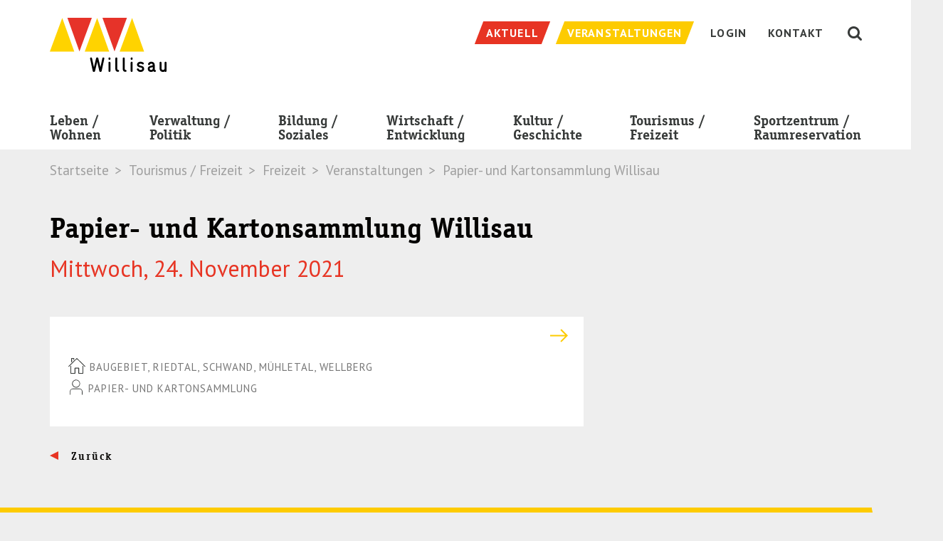

--- FILE ---
content_type: text/html; charset=utf-8
request_url: https://willisau.ch/tourismus-freizeit/freizeit/veranstaltungen/detail/event-detail/papier-und-kartonsammlung-willisau-23/
body_size: 8940
content:
<!DOCTYPE html> <!--[if lt IE 7 ]> <html class="no-js ie6" lang="de"> <![endif]--><!--[if IE 7 ]>    <html class="no-js ie7" lang="de"> <![endif]--><!--[if IE 8 ]>    <html class="no-js ie8" lang="de"> <![endif]--><!--[if gt IE 8]><!--><html class="no-js" lang="de"> <!--<![endif]--><head> <meta charset="utf-8"> <!--
	TYPO3 by Agentur Frontal AG <https://frontal.ch/>

	This website is powered by TYPO3 - inspiring people to share!
	TYPO3 is a free open source Content Management Framework initially created by Kasper Skaarhoj and licensed under GNU/GPL.
	TYPO3 is copyright 1998-2019 of Kasper Skaarhoj. Extensions are copyright of their respective owners.
	Information and contribution at https://typo3.org/
--><link rel="shortcut icon" href="/favicon.ico" type="image/x-icon"> <meta property="og:title" content="Papier- und Kartonsammlung Willisau" /> <meta property="og:url" content="https://willisau.ch/tourismus-freizeit/freizeit/veranstaltungen/detail/event-detail/papier-und-kartonsammlung-willisau-23/" /> <meta http-equiv="X-UA-Compatible" content="IE=edge"> <link rel="stylesheet" type="text/css" media="all" href="/typo3temp/scriptmerger/uncompressed/head-97d460b8e6caac6009000addd05e1cff.merged.css" /> <link rel="stylesheet" type="text/css" media="screen" href="/typo3temp/scriptmerger/uncompressed/head-0ee29239b26ae5455568dcbb63994803.merged.css" /> <link rel="stylesheet" type="text/css" href="https://fonts.googleapis.com/css?family=PT+Sans:400,400i,700,700i|PT+Serif:400,400i,700,700i" media="all"> <link rel="apple-touch-icon" href="/apple-touch-icon.png" /><meta name="viewport" content="width=device-width, initial-scale=1.0, minimum-scale=1.0"> <!--[if lt IE 9]>
        <script src="/typo3conf/ext/fag_base/Website/Libraries/html5shiv/dist/html5shiv.min.js"></script>
        <script src="/typo3conf/ext/fag_base/Website/Libraries/respondJs/dest/respond.min.js"></script>
      <![endif]--><!--[if IE 9]>
        <link href="/typo3conf/ext/fag_base/Website/Libraries/css3-animate-it/css/animations-ie-fix.css" rel="stylesheet">
      <![endif]--><title>Detail | Stadt Willisau</title><meta name="description" content=""><link rel="canonical" href="https://willisau.ch/tourismus-freizeit/freizeit/veranstaltungen/detail/event-detail/papier-und-kartonsammlung-willisau-23/" /><meta property="og:type" content="website" /><meta property="og:title" content="Detail" /><meta property="og:url" content="https://willisau.ch/tourismus-freizeit/freizeit/veranstaltungen/detail/event-detail/papier-und-kartonsammlung-willisau-23/" /><meta property="og:site_name" content="" /><meta name="twitter:card" content="summary" /> <script type="text/javascript">
    var websiteIsoLanguage = "de";
  </script><script>(function(w,d,s,l,i){w[l]=w[l]||[];w[l].push({'gtm.start':
      new Date().getTime(),event:'gtm.js'});var f=d.getElementsByTagName(s)[0],
      j=d.createElement(s),dl=l!='dataLayer'?'&l='+l:'';j.async=true;j.src=
      '//www.googletagmanager.com/gtm.js?id='+i+dl;f.parentNode.insertBefore(j,f);
      })(window,document,'script','dataLayer','GTM-T8B8BJD');
      </script><script  type="text/javascript" src="/typo3temp/scriptmerger/uncompressed/head-a6a52adb253ea3b4ea9f9ce1175b80cd.merged.js"></script></head> <body id="layoutfile__1Column" class="page422"> <noscript><iframe src="//www.googletagmanager.com/ns.html?id=GTM-T8B8BJD" height="0" width="0" style="display:none;visibility:hidden"></iframe></noscript> <a href="#nav" class="sr-only">Skip to navigation (Press Enter)</a> <a href="#main" class="sr-only">Skip to main content (Press Enter)</a> <!--[if lt IE 11]><p class="browsehappy"><a href="http://browsehappy.com/">Sie benutzen einen veralteten Browser. Bitte aktualisieren sie den Browser um eine bessere Benutzbarkeit und Sicherheit zu erreichen.</a></p><![endif]--><div id="main-wrap"> <header class="hidden-print"> <div class="search collapse bg-primary" id="collapseSearch"> <div class="tx_solr solr-searchfield-desktop-container"> <html xmlns="http://www.w3.org/1999/xhtml" lang="en" xmlns:f="http://typo3.org/ns/TYPO3/Fluid/ViewHelpers" xmlns:s="http://typo3.org/ns/ApacheSolrForTypo3/Solr/ViewHelpers"> <div class="searchWrap"> <div class="container-fluid navbar-wrapper"> <div class="text-right"> <button class="closeButton btn btn-link" type="button" data-toggle="collapse" data-target="#collapseSearch" aria-expanded="false" aria-controls="collapseSearch" aria-label="Schliessen"> <img src="/typo3conf/ext/fag_base/Resources/Public/Images/cross.svg" alt="Schliessen"> </button> </div> </div> <div class="container"> <div class="tx-solr-search-form"> <form method="get" class="tx-solr-search-form-pi-results searchform" id="tx-solr-search-form-pi-results-meta" action="/suche/" data-suggest="/suche/?type=7384" data-suggest-header="Top Treffer" accept-charset="utf-8"> <input type="hidden" name="L" value="0"/> <input type="hidden" name="id" value="17"/> <div class="form-group"> <div class="input-group input-group-lg"> <span class="input-group-btn"> <button class="btn btn-link" type="submit" title="Suchen"> <i class="fa fa-fw fa-search" aria-hidden="true"></i> </button> </span> <input type="text" class="form-control tx-solr-q js-solr-q search-input tx-solr-suggest tx-solr-suggest-focus form-control" name="tx_solr[q]" value="" placeholder="Suche" autocomplete="off"/> <p class="search-hint">Eingabe drücken</p> </div> </div> </form> </div> </div> </div> </div> </div> <nav class="navbar navbar-default"> <div class="top"> <div class="container"> <div class="navbar-header"> <a href="/" title="Startseite" class="navbar-brand"><img src="/base/Website/Images/Layout/logo.svg" alt="Stadt Willisau" onerror="this.onerror=null; this.src='base/Website/Images/Layout/logo.png'" /></a> <button class="hamburger hamburger--spin pull-right visible-xs visible-sm visible-md navbar-toggle collapsed nav-type-3" type="button" title="Menu" data-toggle="collapse" data-target="#mainnav" aria-expanded="false"> <span class="hamburger-box"> <span class="hamburger-inner"></span> </span> </button> <button id="searchButton" class="visible-xs visible-sm visible-md pull-right collapsed" type="button" data-toggle="collapse" data-target="#collapseSearch" aria-expanded="false" aria-controls="collapseSearch"> <i class="fa fa-lg fa-fw fa-search" aria-hidden="true"></i> </button> </div> <ul class="service-nav nav navbar-nav navbar-right hidden-xs hidden-sm hidden-md"> <li class="weather"> <span><svg width="24px" height="24px" viewBox="0 0 24 24" version="1.1" xmlns="http://www.w3.org/2000/svg" xmlns:xlink="http://www.w3.org/1999/xlink"> <defs> <polygon id="path-1" points="0 0.0003 23.9999 0.0003 23.9999 24 0 24"></polygon> </defs> <g stroke="none" stroke-width="1" fill="none" fill-rule="evenodd"> <g transform="translate(-1022.000000, -9.000000)"> <g transform="translate(1022.000000, 9.000000)"> <mask id="mask-2" fill="white"> <use xlink:href="#path-1"></use> </mask> <path d="M18.8379,21.4103 L17.4279,20.0003 L14.8379,22.5903 L16.2479,24.0003 L18.8379,21.4103 Z M13.9629,21.4103 L12.5529,20.0003 L9.9629,22.5903 L11.3729,24.0003 L13.9629,21.4103 Z M6.4199,24.0003 L5.0099,22.5903 L7.5999,20.0003 L9.0099,21.4103 L6.4199,24.0003 Z M21.9999,14.7223 C21.9999,12.6463 20.0219,12.1043 18.5119,12.2103 C18.7289,10.7713 18.2719,7.0003 14.4999,7.0003 C10.6249,7.0003 10.4379,10.8543 10.4879,12.2093 C9.1039,12.1253 6.9999,12.6043 6.9999,14.7223 C6.9999,15.9773 8.0569,17.0003 9.3539,17.0003 L19.6449,17.0003 C20.9429,17.0003 21.9999,15.9773 21.9999,14.7223 Z M5.9999,9.0003 C5.9999,9.8603 6.3699,10.6283 6.9549,11.1723 C7.4389,10.8563 7.9839,10.6203 8.5779,10.5153 C8.6669,8.9063 9.4219,7.4733 10.5719,6.4703 C10.1129,6.1813 9.5819,6.0003 8.9999,6.0003 C7.3459,6.0003 5.9999,7.3463 5.9999,9.0003 Z M23.9999,14.7223 C23.9999,17.0843 22.0509,19.0003 19.6469,19.0003 L9.3539,19.0003 C6.9489,19.0003 4.9999,17.0843 4.9999,14.7223 C4.9999,13.9523 5.2109,13.2323 5.5739,12.6093 C4.6089,11.7023 3.9999,10.4293 3.9999,9.0003 C3.9999,6.2383 6.2379,4.0003 8.9999,4.0003 C10.3279,4.0003 11.5229,4.5283 12.4139,5.3763 C13.0619,5.1363 13.7639,5.0003 14.4999,5.0003 C17.6719,5.0003 20.2529,7.4433 20.4219,10.5153 C22.4549,10.8753 23.9999,12.6203 23.9999,14.7223 Z M2.9689,11.9293 L0.9159,13.7023 L2.2189,15.2193 L4.2719,13.4463 L2.9689,11.9293 Z M14.4289,1.2623 L12.5539,3.1373 L13.9679,4.5513 L15.8429,2.6763 L14.4289,1.2623 Z M5.2069,3.4183 L3.3479,1.5583 L1.9339,2.9733 L3.7929,4.8323 L5.2069,3.4183 Z M7.9999,2.5423 L9.9999,2.5423 L9.9999,0.0003 L7.9999,0.0003 L7.9999,2.5423 Z M-0.0001,9.0003 L2.3959,9.0003 L2.3959,7.0003 L-0.0001,7.0003 L-0.0001,9.0003 Z" fill="#FFFFFF" mask="url(#mask-2)"></path> </g> </g> </g> </svg></span> <span></span> </li> <li class="service-nav-item news"><a href="/verwaltung-politik/stadt-willisau/neuigkeiten/"><span class="hidden-xs-inline">Aktuell</span></a></li><li class="service-nav-item event"><a href="/tourismus-freizeit/freizeit/veranstaltungen/"><span class="hidden-xs-inline">Veranstaltungen</span></a></li><li class="service-nav-item Login"><a href="/login/"><span class="hidden-xs-inline">Login</span></a></li><li class="service-nav-item "><a href="/kontakt/"><span class="hidden-xs-inline">Kontakt</span></a></li> <li><button id="searchButton" class="hidden-xs hidden-sm collapsed" type="button" data-toggle="collapse" data-target="#collapseSearch" aria-expanded="false" aria-controls="collapseSearch"><i class="fa fa-lg fa-fw fa-search" aria-hidden="true"></i></button></li> </ul> </div> </div> <div class="container navbar-wrapper"> <div class="collapse navbar-collapse" id="mainnav"> <ul class="nav navbar-nav main-nav"> <li><a href="/leben-wohnen/">Leben /<br> Wohnen</a><span class="dropdown-toggle mobile-arrow-wrapper pull-right" data-toggle="dropdown"><span class="mobile-arrow"></span></span><span class="clearfix"></span><ul class="dropdown-menu"><li class="nav-pid-304"><a href="/leben-wohnen/leben/">Leben</a><ul><li class="nav-pid-308"><a href="/leben-wohnen/leben/kinder-jugend-familie/">Kinder / Jugend / Familie</a><span class="submenu-divider"></span><span class="clearfix"></span></li><li class="nav-pid-551"><a href="/leben-wohnen/leben/zivilstandswesen/">Zivilstandswesen</a><span class="submenu-divider"></span><span class="clearfix"></span></li><li class="nav-pid-311"><a href="/leben-wohnen/leben/alter/">Alter</a><span class="submenu-divider"></span><span class="clearfix"></span></li><li class="nav-pid-475"><a href="/leben-wohnen/leben/tod-friedhof/">Tod / Friedhof</a><span class="submenu-divider"></span><span class="clearfix"></span></li><li class="nav-pid-314"><a href="/leben-wohnen/leben/gesundheit/">Gesundheit</a><span class="submenu-divider"></span><span class="clearfix"></span></li><li class="nav-pid-313"><a href="/leben-wohnen/leben/sicherheit/">Sicherheit</a><span class="submenu-divider"></span><span class="clearfix"></span></li><li class="nav-pid-449"><a href="/leben-wohnen/leben/kommunikationsnetz-stadt-willisau/">Kommunikationsnetz Stadt Willisau</a><span class="submenu-divider"></span><span class="clearfix"></span></li><li class="nav-pid-306"><a href="/leben-wohnen/leben/entsorgung/">Entsorgung</a><span class="submenu-divider"></span><span class="clearfix"></span></li><li class="nav-pid-518"><a href="/leben-wohnen/leben/wasserversorgung/">Wasserversorgung</a><span class="submenu-divider"></span><span class="clearfix"></span></li><li class="nav-pid-701"><a href="/leben-wohnen/leben/umzug/">Umzug</a></li></ul></li><li class="nav-pid-305"><a href="/leben-wohnen/wohnen/">Wohnen</a><ul><li class="nav-pid-316"><a href="/leben-wohnen/wohnen/wohnangebote/">Wohnangebote von Privaten</a><span class="submenu-divider"></span><span class="clearfix"></span></li><li class="nav-pid-320"><a href="/leben-wohnen/wohnen/wohnen-im-alter/">Wohnen im Alter</a><span class="submenu-divider"></span><span class="clearfix"></span></li><li class="nav-pid-317"><a href="/leben-wohnen/wohnen/plaene/">Pläne</a><span class="submenu-divider"></span><span class="clearfix"></span></li><li class="nav-pid-318"><a href="/leben-wohnen/wohnen/umwelt-energie/">Umwelt / Energie</a><span class="submenu-divider"></span><span class="clearfix"></span></li><li class="nav-pid-476"><a href="/leben-wohnen/wohnen/mobilitaet/">Mobilität</a><span class="submenu-divider"></span><span class="clearfix"></span></li><li class="nav-pid-477"><a href="/leben-wohnen/wohnen/sbb-tageskarten/">Spartageskarte Gemeinde</a></li></ul></li></ul><span class="submenu-divider"></span></li><li><a href="/verwaltung-politik/">Verwaltung /<br> Politik</a><span class="dropdown-toggle mobile-arrow-wrapper pull-right" data-toggle="dropdown"><span class="mobile-arrow"></span></span><span class="clearfix"></span><ul class="dropdown-menu"><li class="nav-pid-372"><a href="/verwaltung-politik/stadt-willisau/">Stadt Willisau</a><ul><li class="nav-pid-375"><a href="/verwaltung-politik/stadt-willisau/portraet/">Porträt</a><span class="submenu-divider"></span><span class="clearfix"></span></li><li class="nav-pid-376"><a href="/verwaltung-politik/stadt-willisau/impressionen/">Impressionen</a><span class="submenu-divider"></span><span class="clearfix"></span></li><li class="nav-pid-377"><a href="/verwaltung-politik/stadt-willisau/zahlen-fakten/">Zahlen / Fakten</a><span class="submenu-divider"></span><span class="clearfix"></span></li><li class="nav-pid-451"><a href="/verwaltung-politik/stadt-willisau/willisauinfo/">WillisauInfo</a><span class="submenu-divider"></span><span class="clearfix"></span></li><li class="nav-pid-367"><a href="/verwaltung-politik/stadt-willisau/kirchgemeinden/">Kirchgemeinden</a><span class="submenu-divider"></span><span class="clearfix"></span></li><li class="nav-pid-538"><a href="/verwaltung-politik/stadt-willisau/korporation-stadt-willisau/">Korporation Stadt Willisau</a></li></ul></li><li class="nav-pid-373"><a href="/verwaltung-politik/politik/">Politik</a><ul><li class="nav-pid-380"><a href="/verwaltung-politik/politik/stadtrat/">Stadtrat</a><span class="submenu-divider"></span><span class="clearfix"></span></li><li class="nav-pid-555"><a href="/verwaltung-politik/politik/sprechstunde/">Sprechstunde</a><span class="submenu-divider"></span><span class="clearfix"></span></li><li class="nav-pid-379"><a href="/verwaltung-politik/politik/gemeindeversammlung/">Gemeindeversammlungen</a><span class="submenu-divider"></span><span class="clearfix"></span></li><li class="nav-pid-381"><a href="/verwaltung-politik/politik/kommissionen/">Kommissionen</a><span class="submenu-divider"></span><span class="clearfix"></span></li><li class="nav-pid-382"><a href="/verwaltung-politik/politik/parteien/">Parteien</a><span class="submenu-divider"></span><span class="clearfix"></span></li><li class="nav-pid-383"><a href="/verwaltung-politik/politik/wahlen-und-abstimmungen/">Wahlen und Abstimmungen</a></li></ul></li><li class="nav-pid-374"><a href="/verwaltung-politik/verwaltung/">Verwaltung</a><ul><li class="nav-pid-467"><a href="/verwaltung-politik/verwaltung/geschaeftsleitung/">Geschäftsleitung</a><span class="submenu-divider"></span><span class="clearfix"></span></li><li class="nav-pid-447"><a href="/no_cache/verwaltung-politik/verwaltung/abteilungen-sachbereiche/">Abteilungen / Sachbereiche</a><span class="submenu-divider"></span><span class="clearfix"></span></li><li class="nav-pid-387"><a href="/verwaltung-politik/verwaltung/personenregister/">Personenregister</a><span class="submenu-divider"></span><span class="clearfix"></span></li><li class="nav-pid-388"><a href="/verwaltung-politik/verwaltung/stellenangebote/">Stellenangebote</a><span class="submenu-divider"></span><span class="clearfix"></span></li><li class="nav-pid-694"><a href="/verwaltung-politik/verwaltung/lehrstellen-im-dlz/">Lehrstellen im DLZ</a><span class="submenu-divider"></span><span class="clearfix"></span></li><li class="nav-pid-556"><a href="/verwaltung-politik/verwaltung/baugesuche/">Baugesuche</a><span class="submenu-divider"></span><span class="clearfix"></span></li><li class="nav-pid-390"><a href="/verwaltung-politik/verwaltung/online-schalter/">Online-Schalter</a><span class="submenu-divider"></span><span class="clearfix"></span></li><li class="nav-pid-389"><a href="/verwaltung-politik/verwaltung/organisation/">Organisation</a><span class="submenu-divider"></span><span class="clearfix"></span></li><li class="nav-pid-391"><a href="/verwaltung-politik/verwaltung/rechtssammlung/">Reglemente und Verordnungen</a><span class="submenu-divider"></span><span class="clearfix"></span></li><li class="nav-pid-392"><a href="/verwaltung-politik/verwaltung/weitere-amtsstellen/">Weitere Amtsstellen</a><span class="submenu-divider"></span><span class="clearfix"></span></li><li class="nav-pid-427"><a href="/verwaltung-politik/verwaltung/alle-projekte/">Alle Projekte</a></li></ul></li></ul><span class="submenu-divider"></span></li><li><a href="/bildung-soziales/">Bildung /<br> Soziales</a><span class="dropdown-toggle mobile-arrow-wrapper pull-right" data-toggle="dropdown"><span class="mobile-arrow"></span></span><span class="clearfix"></span><ul class="dropdown-menu"><li class="nav-pid-324"><a href="/bildung-soziales/bildung/">Bildung</a><ul><li class="nav-pid-326"><a href="/bildung-soziales/bildung/volksschule/">Volksschule</a><span class="submenu-divider"></span><span class="clearfix"></span></li><li class="nav-pid-327"><a href="/bildung-soziales/bildung/kantonsschule/">Kantonsschule</a><span class="submenu-divider"></span><span class="clearfix"></span></li><li class="nav-pid-452"><a href="/bildung-soziales/bildung/heilpaedagogische-schule/">Heilpädagogische Schule</a><span class="submenu-divider"></span><span class="clearfix"></span></li><li class="nav-pid-328"><a href="/bildung-soziales/bildung/berufsbildungszentrum/">Berufsbildungszentrum</a><span class="submenu-divider"></span><span class="clearfix"></span></li><li class="nav-pid-329"><a href="/bildung-soziales/bildung/tagesstrukturen/">Tagesstrukturen</a><span class="submenu-divider"></span><span class="clearfix"></span></li><li class="nav-pid-330"><a href="/bildung-soziales/bildung/schuldienste/">Schuldienste</a><span class="submenu-divider"></span><span class="clearfix"></span></li><li class="nav-pid-331"><a href="/bildung-soziales/bildung/musikschule/">Musikschule</a><span class="submenu-divider"></span><span class="clearfix"></span></li><li class="nav-pid-332"><a href="/bildung-soziales/bildung/regionalbibliothek/">Regionalbibliothek</a><span class="submenu-divider"></span><span class="clearfix"></span></li><li class="nav-pid-333"><a href="/bildung-soziales/bildung/ludothek/">Ludothek</a><span class="submenu-divider"></span><span class="clearfix"></span></li><li class="nav-pid-334"><a href="/bildung-soziales/bildung/weiterbildung/">Weiterbildung</a></li></ul></li><li class="nav-pid-325"><a href="/bildung-soziales/soziales/">Soziales</a><ul><li class="nav-pid-335"><a href="/bildung-soziales/soziales/sozialberatungszentrum-sobz/">Sozialberatungszentrum (SoBZ)</a><span class="submenu-divider"></span><span class="clearfix"></span></li><li class="nav-pid-539"><a href="/verwaltung-politik/verwaltung/sozialamt/">Sozialamt</a><span class="submenu-divider"></span><span class="clearfix"></span></li><li class="nav-pid-541"><a href="/bildung-soziales/soziales/pro-senectute/">Pro Senectute</a><span class="submenu-divider"></span><span class="clearfix"></span></li><li class="nav-pid-453"><a href="/bildung-soziales/soziales/kesb-willisau-wiggertal/">KESB Willisau-Wiggertal</a><span class="submenu-divider"></span><span class="clearfix"></span></li><li class="nav-pid-336"><a href="/bildung-soziales/soziales/integration/">Integration</a><span class="submenu-divider"></span><span class="clearfix"></span></li><li class="nav-pid-715"><a href="/bildung-soziales/soziales/stiftungen-und-weitere-unterstuetzende-institutionen/">Stiftungen und weitere unterstützende Institutionen</a></li></ul></li></ul><span class="submenu-divider"></span></li><li><a href="/wirtschaft-entwicklung/">Wirtschaft /<br> Entwicklung</a><span class="dropdown-toggle mobile-arrow-wrapper pull-right" data-toggle="dropdown"><span class="mobile-arrow"></span></span><span class="clearfix"></span><ul class="dropdown-menu"><li class="nav-pid-338"><a href="/wirtschaft-entwicklung/wirtschaft/firmenverzeichnis/">Wirtschaft</a><ul><li class="nav-pid-340"><a href="/wirtschaft-entwicklung/wirtschaft/firmenverzeichnis/">Firmenverzeichnis</a><span class="submenu-divider"></span><span class="clearfix"></span></li><li class="nav-pid-341"><a href="/wirtschaft-entwicklung/wirtschaft/wirtschaftsstandort/">Wirtschaftsstandort</a><span class="submenu-divider"></span><span class="clearfix"></span></li><li class="nav-pid-342"><a href="/wirtschaft-entwicklung/wirtschaft/willisauer-gewerbe/">Willisauer Gewerbe</a><span class="submenu-divider"></span><span class="clearfix"></span></li><li class="nav-pid-486"><a href="/wirtschaft-entwicklung/wirtschaft/marktwesen/">Marktwesen</a></li></ul></li><li class="nav-pid-339"><a href="/wirtschaft-entwicklung/entwicklung/">Entwicklung</a><ul><li class="nav-pid-345"><a href="/wirtschaft-entwicklung/entwicklung/wirtschaftsfoerderung/">Wirtschaftsförderung</a></li></ul></li></ul><span class="submenu-divider"></span></li><li><a href="/kultur-geschichte/">Kultur /<br> Geschichte</a><span class="dropdown-toggle mobile-arrow-wrapper pull-right" data-toggle="dropdown"><span class="mobile-arrow"></span></span><span class="clearfix"></span><ul class="dropdown-menu"><li class="nav-pid-360"><a href="/kultur-geschichte/kultur/">Kultur</a><ul><li class="nav-pid-362"><a href="/kultur-geschichte/kultur/kulturangebot/">Kulturangebot</a><span class="submenu-divider"></span><span class="clearfix"></span></li><li class="nav-pid-366"><a href="/kultur-geschichte/kultur/kulturfoerderung/">Kulturförderung</a><span class="submenu-divider"></span><span class="clearfix"></span></li><li class="nav-pid-365"><a href="/kultur-geschichte/kultur/jazzfestival/">Jazzfestival</a><span class="submenu-divider"></span><span class="clearfix"></span></li><li class="nav-pid-454"><a href="/kultur-geschichte/kultur/brauchtum/">Brauchtum</a><span class="submenu-divider"></span><span class="clearfix"></span></li><li class="nav-pid-363"><a href="/kultur-geschichte/kultur/museen/">Museen</a><span class="submenu-divider"></span><span class="clearfix"></span></li><li class="nav-pid-364"><a href="/kultur-geschichte/kultur/willisauer-ringli/">Willisauer Ringli</a></li></ul></li><li class="nav-pid-361"><a href="/kultur-geschichte/geschichte/">Geschichte</a><ul><li class="nav-pid-368"><a href="/kultur-geschichte/geschichte/geschichte/">Geschichte</a><span class="submenu-divider"></span><span class="clearfix"></span></li><li class="nav-pid-369"><a href="/kultur-geschichte/geschichte/sakrale-bauten/">Sakrale Bauten</a><span class="submenu-divider"></span><span class="clearfix"></span></li><li class="nav-pid-370"><a href="/kultur-geschichte/geschichte/kulturhistorisches-archiv/">Kulturhistorisches Archiv</a></li></ul></li></ul><span class="submenu-divider"></span></li><li><a href="/tourismus-freizeit/">Tourismus /<br> Freizeit</a><span class="dropdown-toggle mobile-arrow-wrapper pull-right" data-toggle="dropdown"><span class="mobile-arrow"></span></span><span class="clearfix"></span><ul class="dropdown-menu"><li class="nav-pid-347"><a href="/tourismus-freizeit/tourismus/">Tourismus</a><ul><li class="nav-pid-349"><a href="/tourismus-freizeit/tourismus/uebernachten-in-willisau/">Übernachten in Willisau</a><span class="submenu-divider"></span><span class="clearfix"></span></li><li class="nav-pid-350"><a href="/tourismus-freizeit/tourismus/gruppenunterkuenfte/">Gruppenunterkünfte</a><span class="submenu-divider"></span><span class="clearfix"></span></li><li class="nav-pid-351"><a href="/tourismus-freizeit/tourismus/restaurants/">Restaurants</a><span class="submenu-divider"></span><span class="clearfix"></span></li><li class="nav-pid-536"><a href="/tourismus-freizeit/tourismus/campingplatz/">Campingplatz</a><span class="submenu-divider"></span><span class="clearfix"></span></li><li class="nav-pid-460"><a href="/verwaltung-politik/stadt-willisau/portraet/">Sehenswürdigkeiten</a><span class="submenu-divider"></span><span class="clearfix"></span></li><li class="nav-pid-353"><a href="/tourismus-freizeit/tourismus/willisau-tourismus/">Willisau Tourismus</a><span class="submenu-divider"></span><span class="clearfix"></span></li><li class="nav-pid-700"><a href="/verwaltung-politik/stadt-willisau/impressionen/">Impressionen</a></li></ul></li><li class="nav-pid-348 active"><a href="/tourismus-freizeit/freizeit/" class="dropdown-toggle" data-toggle="dropdown">Freizeit</a><ul><li class="nav-pid-354"><a href="/sportzentrum-raumreservation/sportzentrum/sportzentrum-willisau/">Sportzentrum / Schwimmbäder</a><span class="submenu-divider"></span><span class="clearfix"></span></li><li class="nav-pid-355"><a href="/tourismus-freizeit/freizeit/freizeitangebote/">Freizeitangebote</a><span class="submenu-divider"></span><span class="clearfix"></span></li><li class="nav-pid-356"><a href="/tourismus-freizeit/freizeit/vereinsverzeichnis/">Vereinsverzeichnis</a><span class="submenu-divider"></span><span class="clearfix"></span></li><li class="active nav-pid-358"><a href="/tourismus-freizeit/freizeit/veranstaltungen/">Veranstaltungen</a></li></ul></li></ul><span class="submenu-divider"></span></li><li><a href="/sportzentrum-raumreservation/">Sportzentrum /<br> Raumreservation</a><span class="dropdown-toggle mobile-arrow-wrapper pull-right" data-toggle="dropdown"><span class="mobile-arrow"></span></span><span class="clearfix"></span><ul class="dropdown-menu"><li class="nav-pid-394"><a href="https://sportwillisau.ch" target="_blank">Sportzentrum</a><ul><li class="nav-pid-396"><a href="http://sportwillisau.ch" target="_blank">Sportzentrum Willisau</a></li></ul></li><li class="nav-pid-395"><a href="/sportzentrum-raumreservation/raumreservation/">Raumreservation</a><ul><li class="nav-pid-462"><a href="/sportzentrum-raumreservation/raumreservation/veranstaltungsorte/">Veranstaltungsorte</a></li></ul></li></ul><span class="submenu-divider"></span></li> <li class="visible-xs visible-sm"><ul class="mobile-service-nav"><li class="service-nav-item Login"><a href="/login/"><span class="hidden-xs-inline">Login</span></a></li><li class="service-nav-item "><a href="/kontakt/"><span class="hidden-xs-inline">Kontakt</span></a></li></ul></li> </ul> <div class="visible-xs visible-sm slidedown-nav-sticky-footer"> <ul class="service-nav service-nav-mobile nav navbar-nav"> <li class="service-nav-item news"><a href="/verwaltung-politik/stadt-willisau/neuigkeiten/"><span class="hidden-xs-inline">Aktuell</span></a></li><li class="service-nav-item event"><a href="/tourismus-freizeit/freizeit/veranstaltungen/"><span class="hidden-xs-inline">Veranstaltungen</span></a></li> </ul> </div> </div> </div> </nav> <div class="headerimage-wrapper"> </div> <div class="path-wrapper"> <div class="container"> <ol class="breadcrumb hidden-xs"> <li>Startseite</li> <li>Tourismus / Freizeit</li> <li>Freizeit</li> <li>Veranstaltungen</li> <li class="active">Papier- und Kartonsammlung Willisau</li></ol> </div> </div> </header> <div id="main"> <!--TYPO3SEARCH_begin--><div class="wrap-130 ce-spacebefore-0 ce-spaceafter-0"> <div class="container container-padded gc1102"> <div class="row"> <div class="col-md-8 "> <div id="c1103" class="frame frame-default frame-type-list frame-layout-0"><div class="tx-fag-calendar tx-fag-calendar-show"><div class="event-show"><div class="header-container"><h1>Papier- und Kartonsammlung Willisau</h1><h2> Mittwoch, 24. November 2021 </h2></div><div class="t3ddy t3ddy-accordion"><div class="panel-group" role="tablist" aria-multiselectable="true"><div class="accordeon panel panel-default"><div class="panel-heading" role="tab" id="panel-heading-937"><h3 class="panel-heading"><a class="event-institution-link" href="/suchergebnisse/institution-detail/papier-und-kartonsammlung/"><span class="event-accordeon-header-title"><span class="pull-right arrow-icon"><svg xmlns="http://www.w3.org/2000/svg" width="25" height="25" viewBox="0 0 25 25"><path d="M15.793 3.293l-1.414 1.414 6.793 6.793H0v2h21.172l-6.793 6.793 1.414 1.414L25 12.5z"/></svg></span></span><span class="clearfix"></span></a></h3></div><div class="panel-collapse collapse in" id="panel-body-937" aria-labelledby="panel-heading-937" role="tabpanel" aria-expanded="false"><div class="panel-body "><div class="description"><ul class="event-date"><li><span class="event-location"><svg xmlns="http://www.w3.org/2000/svg" width="24" height="22" viewBox="0 0 24 22"><path d="M20.455 22h-5.813a.525.525 0 0 1-.528-.523v-6.81H9.886v6.81a.525.525 0 0 1-.529.523H3.544a.525.525 0 0 1-.528-.523V11h1.057v9.952h4.756v-6.81c0-.289.236-.523.528-.523h5.285c.292 0 .528.234.528.523v6.81h4.756V11h1.058v10.477a.525.525 0 0 1-.529.523z"/><path d="M23.253 12.418L12 1.265.747 12.418 0 11.678 11.626.153a.532.532 0 0 1 .748 0L24 11.678l-.747.74z"/><path d="M5.13 5.762H4.073V.523c0-.289.236-.523.529-.523h3.171c.292 0 .528.234.528.523v2.328H7.244V1.048H5.13v4.714z"/></svg>Baugebiet, Riedtal, Schwand, Mühletal, Wellberg </span></li><li><span class="event-organizer"><svg xmlns="http://www.w3.org/2000/svg" width="22" height="22" viewBox="1.5 1.5 22 22"><path d="M12.412 13.027c-1.056 0-2.112-.351-3.08-.879-1.232-.792-2.112-2.112-2.464-3.52-.616-2.992 1.32-5.984 4.312-6.688 2.992-.616 5.984 1.32 6.687 4.312.353 1.496 0 2.992-.791 4.224-.792 1.232-2.112 2.112-3.52 2.464-.352.087-.704.087-1.144.087zM11.444 2.82c-2.552.528-4.224 2.992-3.608 5.544.528 2.552 3.08 4.224 5.632 3.608a4.75 4.75 0 0 0 2.992-2.023c.704-1.056.88-2.288.704-3.52-.616-2.553-3.168-4.225-5.72-3.609z"/><path d="M21.388 22.973h-.88v-4.576a3.155 3.155 0 0 0-3.168-3.169H7.748a3.155 3.155 0 0 0-3.168 3.169v4.576H3.7v-4.576c0-2.2 1.848-4.049 4.048-4.049h9.592c2.2 0 4.048 1.849 4.048 4.049v4.576z"/></svg>Papier- und Kartonsammlung </span></li></ul></div></div></div></div></div></div><a class="back" href="/tourismus-freizeit/freizeit/veranstaltungen/event-filter/"> Zurück </a></div></div></div> </div> <div class="col-md-4 "> </div> </div> </div> </div> <!--TYPO3SEARCH_end--><div class="to-top-button-wrapper"> <span class="pull-right"> <svg xmlns="http://www.w3.org/2000/svg" width="46" height="46" viewBox="0 0 46 46"><circle fill="#FDCB00" cx="23" cy="23" r="23"/><path fill="#E73423" d="M23 18.181L31.484 26H14.515L23 18.181z"/></svg> </span> </div> </div> </div> <footer class="hidden-print"> <div id="footer"> <div class="top"> <div class="container"> <div class="row"> <div class="col-md-3 col-sm-6"> <div class="content-left"> <h4>Stadt Willisau</h4> <p><strong>Dienstleistungs- und Verwaltungszentrum</strong><br /> Zehntenplatz 1<br /> 6130 Willisau</p> <p><span class="phone">041 972 63 63</span><br /> <a href="javascript:linkTo_UnCryptMailto('jxfiql7pqxaqhxkwibfXtfiifpxr+ze');" title="E-Mail" class="mail">stadtkanzlei@<img src="/clear.gif" style="border: 0;" alt="" />willisau.ch</a></p> <p><strong>Regionales Zivilstandsamt</strong><br /> <span class="phone">041 972 71 91<br /> <a href="javascript:linkTo_UnCryptMailto('jxfiql7wfsfipqxkapxjqXtfiifpxr+ze');" class="mail">zivilstandsamt@<img src="/clear.gif" style="border: 0;" alt="" />willisau.ch</a></span></p> <p>Folgen Sie uns auf Social Media:</p> <p><a href="https://www.linkedin.com/company/stadtwillisau/mycompany/?viewAsMember=true" target="_blank" class="institution-link">LinkedIn</a></p> <p><a href="https://instagram.com/stadt.willisau?igshid=MTk0NTkyODZkYg==" target="_blank" class="institution-link">Instagram</a></p> <p><a href="https://www.facebook.com/profile.php?id=61555845843648&amp;sfnsn=mo" target="_blank" class="institution-link">Facebook</a></p> </div> </div> <div class="col-md-3 col-sm-6"> <div class="content-center"> <h4>Öffnungszeiten</h4> <p>Montag<br /> 8.00–11.30 Uhr / 13.30–18.00 Uhr</p> <p>Dienstag<br /> 8.00–11.30 Uhr / 13.30–17.00 Uhr</p> <p>Mittwoch<br /> 8.00–11.30 Uhr</p> <p>Donnerstag<br /> 8.00–11.30 Uhr / 13.30–17.00 Uhr</p> <p>Freitag<br /> 8.00–16.00 Uhr</p> <p>Vor Feiertagen schliesst das Dienstleistungs- und Verwaltungszentrum jeweils um 16.00 Uhr.</p> </div> </div> <div class="col-md-6 col-sm-12"> <div class="content-right"> <h4>Direkt-Links</h4> <ul class="footer-top-nav nav navbar-nav"> <li class="footer-top-nav-item "><a href="/verwaltung-politik/verwaltung/online-schalter/"><span class="hidden-xs-inline">Online-Schalter</span></a></li><li class="footer-top-nav-item "><a href="/leben-wohnen/leben/umzug/"><span class="hidden-xs-inline">Umzug</span></a></li><li class="footer-top-nav-item "><a href="/no_cache/verwaltung-politik/verwaltung/abteilungen-sachbereiche/"><span class="hidden-xs-inline">Abteilungen / Sachbereiche</span></a></li><li class="footer-top-nav-item "><a href="/leben-wohnen/wohnen/sbb-tageskarten/"><span class="hidden-xs-inline">Spartageskarte Gemeinde</span></a></li><li class="footer-top-nav-item "><a href="/leben-wohnen/wohnen/mobilitaet/"><span class="hidden-xs-inline">Aktuelle Echtzeitdaten BLS Bahnhöfe</span></a></li><li class="footer-top-nav-item "><a href="/sportzentrum-raumreservation/raumreservation/veranstaltungsorte/"><span class="hidden-xs-inline">Raumreservation</span></a></li><li class="footer-top-nav-item "><a href="/leben-wohnen/leben/entsorgung/"><span class="hidden-xs-inline">Entsorgung</span></a></li><li class="footer-top-nav-item "><a href="/verwaltung-politik/verwaltung/baugesuche/"><span class="hidden-xs-inline">Aktuelle Baugesuche</span></a></li><li class="footer-top-nav-item "><a href="/verwaltung-politik/verwaltung/stellenangebote/"><span class="hidden-xs-inline">Stellenangebote</span></a></li><li class="footer-top-nav-item "><a href="/leben-wohnen/wohnen/wohnen-im-alter/"><span class="hidden-xs-inline">Betagtenzentren</span></a></li><li class="footer-top-nav-item "><a href="/verwaltung-politik/verwaltung/personenregister/"><span class="hidden-xs-inline">Personenregister</span></a></li> </ul> <ul class="list-inline"><li class="s-label">Seite teilen</li><li class="social-icon"><a href="https://www.facebook.com/sharer.php?u=https://willisau.ch/tourismus-freizeit/freizeit/veranstaltungen/detail/event-detail/papier-und-kartonsammlung-willisau-23/" title="Auf Facebook teilen" target="_blank" class="fb-link btn btn-link"><i class="fa fa-facebook"></i></a></li><li class="social-icon"><a href="https://www.twitter.com/share?url=https://willisau.ch/tourismus-freizeit/freizeit/veranstaltungen/detail/event-detail/papier-und-kartonsammlung-willisau-23/" title="Auf Twitter teilen" target="_blank" class="tw-link btn btn-link"><i class="fa fa-twitter"></i></a></li><li class="social-icon"><a href="https://www.xing.com/spi/shares/new?url=https://willisau.ch/tourismus-freizeit/freizeit/veranstaltungen/detail/event-detail/papier-und-kartonsammlung-willisau-23/" title="Auf Xing teilen" target="_blank" class="xi-link btn btn-link"><i class="fa fa-xing"></i></a></li><li class="social-icon"><a href="mailto:?subject=Detail&body=https%3A%2F%2Fwillisau.ch%2Ftourismus-freizeit%2Ffreizeit%2Fveranstaltungen%2Fdetail%2Fevent-detail%2Fpapier-und-kartonsammlung-willisau-23%2F" class="mail-link btn btn-link" title="Weitersagen"><i><svg xmlns="http://www.w3.org/2000/svg" width="17" height="13" viewBox="0 0 17 13"><path d="M17 1.548c0-.192-.037-.375-.097-.544v-.003-.002a1.606 1.606 0 0 0-.206-.389l-.028-.036A1.444 1.444 0 0 0 15.556 0H1.445h-.001a1.31 1.31 0 0 0-.465.09C.725.183.505.35.337.567L.3.614C.219.729.151.854.101.99L.096 1v.01A1.618 1.618 0 0 0 0 1.548v9.903c0 .188.036.368.095.536V12c.001.005.005.008.007.013.049.134.116.257.196.37.013.019.028.036.042.055.167.215.386.379.639.472.024.009.048.018.073.025.126.038.256.065.393.065h14.114c.136-.001.267-.027.392-.066l.071-.023c.256-.095.48-.263.648-.485l.026-.032a1.62 1.62 0 0 0 .304-.943V1.548zM11.529 6.5l4.694-4.491v8.981L11.529 6.5zM15.556.833c.094 0 .184.022.269.062l.009.006a.678.678 0 0 1 .206.161l.003.004L8.501 8.28.958 1.067l.004-.007a.65.65 0 0 1 .192-.148c.009-.004.015-.013.023-.017a.617.617 0 0 1 .258-.059l.008-.002h14.113zM.777 2.01L5.472 6.5.777 10.989V2.01zm.668 10.156a.602.602 0 0 1-.268-.062c-.005-.002-.008-.007-.013-.01a.669.669 0 0 1-.206-.163l5.097-4.874 2.188 2.092a.373.373 0 0 0 .517 0l2.186-2.092 5.097 4.874-.003.007a.692.692 0 0 1-.204.158l-.011.008a.613.613 0 0 1-.253.059l-.016.003H1.445z"/></svg></i></a></li></ul> </div> </div> </div> <div class="footer-top-triangle-right"></div> </div> </div> <div class="bottom"> <div class="container"> <div class="row"> <div class="col-md-4 col-xs-12 text-center-sm-max"> <div class="footer-bottom-triangle-left"></div> <div class="copyright"> © 2026 - Stadt Willisau </div> </div> <div class="col-md-4 col-md-offset-4 col-xs-12"> <div class="footernav"><ul class="nav-list list-inline"><li class="service-nav-item "><a href="/impressum/"><span>Impressum</span></a></li><li class="service-nav-item "><a href="/datenschutz/"><span>Datenschutz</span></a></li><li class="service-nav-item "><a href="/sitemap/"><span>Sitemap</span></a></li></ul></div> </div> </div> </div> </div> </div> </footer> <script src="/typo3conf/ext/fag_institution_management/Resources/Public/JavaScript/jquery.fastLiveFilter.js" type="text/javascript"></script><script  type="text/javascript" src="/typo3temp/scriptmerger/uncompressed/body-485e240a2e8bab376fdf3a1512b5d68e.merged.js"></script></body> </html>

--- FILE ---
content_type: text/plain
request_url: https://www.google-analytics.com/j/collect?v=1&_v=j102&a=640018666&t=pageview&_s=1&dl=https%3A%2F%2Fwillisau.ch%2Ftourismus-freizeit%2Ffreizeit%2Fveranstaltungen%2Fdetail%2Fevent-detail%2Fpapier-und-kartonsammlung-willisau-23%2F&ul=en-us%40posix&dt=Detail%20%7C%20Stadt%20Willisau&sr=1280x720&vp=1280x720&_u=YEBAAAABAAAAAC~&jid=1944235743&gjid=376040071&cid=1743010247.1769075814&tid=UA-40272555-3&_gid=882355698.1769075814&_r=1&_slc=1&gtm=45He61k2n81T8B8BJDza200&gcd=13l3l3l3l1l1&dma=0&tag_exp=103116026~103200004~104527907~104528501~104684208~104684211~105391253~115495940~115938465~115938468~117041588&z=1689094351
body_size: -449
content:
2,cG-X1KDEXTYD9

--- FILE ---
content_type: image/svg+xml
request_url: https://willisau.ch/base/Website/Images/Layout/logo.svg
body_size: 1674
content:
<?xml version="1.0" encoding="utf-8"?>
<!-- Generator: Adobe Illustrator 16.0.0, SVG Export Plug-In . SVG Version: 6.00 Build 0)  -->
<!DOCTYPE svg PUBLIC "-//W3C//DTD SVG 1.1//EN" "http://www.w3.org/Graphics/SVG/1.1/DTD/svg11.dtd">
<svg version="1.1" id="willisau" xmlns="http://www.w3.org/2000/svg" xmlns:xlink="http://www.w3.org/1999/xlink" x="0px" y="0px"
	 width="164px" height="76px" viewBox="0 0 164 76" enable-background="new 0 0 164 76" xml:space="preserve">
<g>
	<polygon fill="#E63329" points="24.696,0 41.603,47.297 59.065,0.011 	"/>
	<polygon fill="#E63329" points="73.982,0.012 90.89,47.311 108.358,0.023 	"/>
	<polygon fill="#FFD300" points="132.506,47.478 115.596,0.181 98.13,47.469 	"/>
	<polygon fill="#FFD300" points="83.417,47.478 66.517,0.181 49.051,47.469 	"/>
	<polygon fill="#FFD300" points="34.376,47.478 17.469,0.181 0,47.469 	"/>
	<g>
		<path d="M76.565,57.375L72.84,74.815C72.668,75.624,71.947,76,71.224,76c-0.753,0-1.474-0.404-1.646-1.156L66.576,61.88
			l-3.005,12.963C63.399,75.624,62.675,76,61.954,76s-1.473-0.404-1.645-1.185l-3.727-17.441c-0.027-0.116-0.027-0.202-0.027-0.316
			c0-0.78,0.604-1.358,1.416-1.358c0.604,0,1.153,0.348,1.325,1.098l2.717,12.617l3.002-12.561c0.173-0.778,0.865-1.154,1.561-1.154
			c0.689,0,1.357,0.376,1.558,1.154l3.005,12.561l2.714-12.617c0.144-0.75,0.721-1.098,1.328-1.098c0.809,0,1.413,0.578,1.413,1.358
			C76.594,57.172,76.594,57.258,76.565,57.375z"/>
		<path d="M83.785,76c-0.695,0-1.388-0.462-1.388-1.387V63.121c0-0.924,0.692-1.386,1.388-1.386c0.661,0,1.386,0.462,1.386,1.386
			v11.492C85.171,75.538,84.446,76,83.785,76z M83.785,59.049c-0.695,0-1.356-0.462-1.356-1.357v-0.606
			c0-0.924,0.661-1.386,1.356-1.386c0.692,0,1.386,0.462,1.386,1.386v0.606C85.171,58.587,84.478,59.049,83.785,59.049z"/>
		<path d="M95.996,75.914c-2.509,0-3.926-1.445-3.926-3.958v-14.87c0-0.808,0.58-1.386,1.389-1.386c0.78,0,1.385,0.578,1.385,1.358
			v14.898c0,0.665,0.492,1.214,1.152,1.214c0.78,0,1.386,0.548,1.386,1.355C97.382,75.335,96.805,75.914,95.996,75.914z"/>
		<path d="M106.394,75.914c-2.51,0-3.923-1.445-3.923-3.958v-14.87c0-0.808,0.577-1.386,1.385-1.386c0.78,0,1.386,0.578,1.386,1.358
			v14.898c0,0.665,0.491,1.214,1.152,1.214c0.78,0,1.385,0.548,1.385,1.355C107.778,75.335,107.202,75.914,106.394,75.914z"/>
		<path d="M114.97,76c-0.688,0-1.385-0.462-1.385-1.387V63.121c0-0.924,0.696-1.386,1.385-1.386c0.668,0,1.389,0.462,1.389,1.386
			v11.492C116.358,75.538,115.638,76,114.97,76z M114.97,59.049c-0.688,0-1.356-0.462-1.356-1.357v-0.606
			c0-0.924,0.668-1.386,1.356-1.386c0.696,0,1.389,0.462,1.389,1.386v0.606C116.358,58.587,115.666,59.049,114.97,59.049z"/>
		<path d="M127.532,76h-0.492c-1.849,0-3.781-1.156-4.618-2.974c-0.116-0.232-0.145-0.434-0.145-0.636
			c0-0.78,0.692-1.329,1.417-1.329c1.413,0,1.385,2.195,3.346,2.195h0.492c1.617,0,2.25-0.665,2.25-1.589
			c0-1.589-1.525-1.675-2.714-1.935c-1.989-0.404-4.506-1.183-4.506-3.666v-0.49c0-2.832,3.121-3.842,4.97-3.842h0.112
			c2.573,0,4.479,1.473,4.479,2.483c0,0.665-0.576,1.271-1.329,1.271c-1.097,0-1.3-1.011-3.149-1.011h-0.112
			c-1.272,0-2.193,0.548-2.193,1.185v0.288c0,2.079,7.22,0.346,7.22,5.717C132.559,74.932,129.67,76,127.532,76z"/>
		<path d="M147.688,76c-0.953,0-1.762-0.578-2.165-1.068c-0.809,0.634-1.821,1.068-2.918,1.068h-0.26
			c-2.397,0-4.735-1.357-4.735-4.332v-0.144c0-4.072,4.591-4.13,6.641-4.621c0.348-0.086,0.376-0.346,0.376-0.548
			c0-1.155-0.837-1.877-1.877-1.877h-0.201c-0.836,0-1.504,0.29-1.877,1.126c-0.231,0.578-0.752,0.836-1.216,0.836
			c-0.721,0-1.441-0.576-1.441-1.356c0-0.174,0.028-0.375,0.113-0.606c0.956-2.107,2.86-2.743,4.421-2.743h0.201
			c2.309,0,4.65,1.646,4.65,4.36v6.381c0,0.404,0.027,0.694,0.46,0.781c0.78,0.174,1.128,0.78,1.128,1.386
			C148.987,75.306,148.523,76,147.688,76z M144.626,69.415c-2.021,0.521-4.331,0.435-4.331,2.195c0,0.953,0.749,1.647,2.05,1.647
			h0.26c1.125,0,2.021-0.895,2.021-2.021V69.415z"/>
		<path d="M162.615,76c-0.521,0-1.037-0.144-1.385-0.75C160.418,76,159.813,76,159.209,76h-0.26c-2.833,0-4.767-2.109-4.767-4.765
			v-8.114c0-0.924,0.696-1.386,1.385-1.386c0.668,0,1.385,0.462,1.385,1.386v8.114c0,1.126,0.872,2.021,1.997,2.021h0.26
			c1.125,0,2.021-0.895,2.021-2.021v-8.114c0-0.924,0.692-1.386,1.385-1.386S164,62.197,164,63.121v11.492
			C164,75.538,163.308,76,162.615,76z"/>
	</g>
</g>
</svg>
